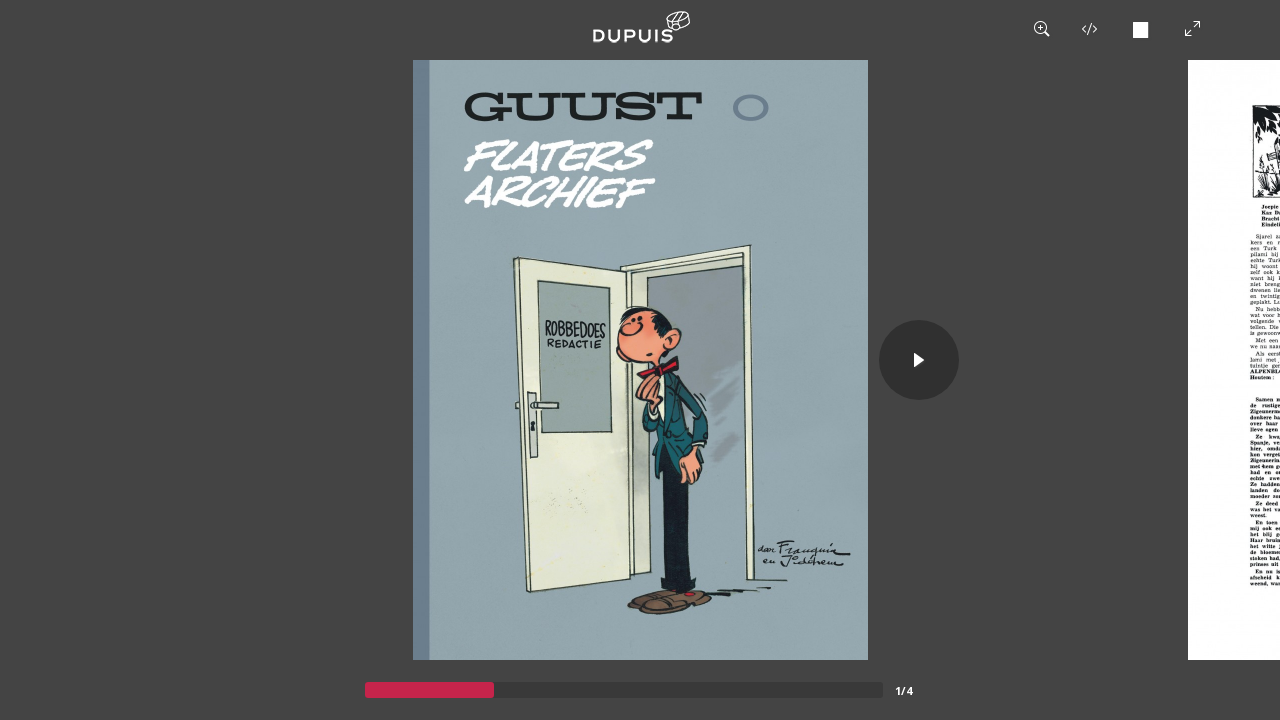

--- FILE ---
content_type: text/html; charset=UTF-8
request_url: https://www.dupuis.com/catalogue/gaston-edition-chronologique/bd/reader/gaston-edition-chronologique-les-archives-de-la-gaffe/5287390
body_size: 1395
content:
<html xmlns="http://www.w3.org/1999/xhtml" xml:lang="fr" lang="fr">
<head>

<title>Lire en ligne Les archives de la gaffe</title>
<meta name="robots" content="noindex,nofollow">
<meta http-equiv="Content-Type" content="text/html; charset=UTF-8" />
<meta name="description" content="Lecture en ligne Les archives de la gaffe" />
<meta name="viewport" content="width=device-width, initial-scale=1">
<link rel="stylesheet" type="text/css" href="/v4/css/menubis.css">
</head>

<body class="dp-body-iframe-lecteurbd">



		    

	    <!-- Google Tag Manager -->

		<noscript><iframe src="//www.googletagmanager.com/ns.html?id=GTM-MN5SJR"

		height="0" width="0" style="display:none;visibility:hidden"></iframe></noscript>

		<script>(function(w,d,s,l,i){w[l]=w[l]||[];w[l].push({'gtm.start':

		new Date().getTime(),event:'gtm.js'});var f=d.getElementsByTagName(s)[0],

		j=d.createElement(s),dl=l!='dataLayer'?'&l='+l:'';j.async=true;j.src=

		'//www.googletagmanager.com/gtm.js?id='+i+dl;f.parentNode.insertBefore(j,f);

		})(window,document,'script','dataLayer','GTM-MN5SJR');</script>

		<!-- End Google Tag Manager -->

	


	<div class="dp-iframe-lecteurbd-conteneur">

		<iframe src=" https://player.dlpdomain.com/player-display?do=html&token=dOlpRjtvIr5V33mCzSocxANpyqFMp9XI" frameborder="0" scrolling="no" style="min-width:100%;width:100px;"></iframe>

	</div>

</body>

</html>


--- FILE ---
content_type: text/html; charset=UTF-8
request_url: https://player.dlpdomain.com/player-display?do=html&token=dOlpRjtvIr5V33mCzSocxANpyqFMp9XI
body_size: 1239
content:
<!doctype html>
<html lang="fr-FR">
<head>
  <!-- Google Tag Manager -->
  <script>(function (w, d, s, l, i) {
      w[l] = w[l] || [];
      w[l].push({
        'gtm.start':
          new Date().getTime(), event: 'gtm.js'
      });
      var f = d.getElementsByTagName(s)[0],
        j = d.createElement(s), dl = l != 'dataLayer' ? '&l=' + l : '';
      j.async = true;
      j.src =
        'https://www.googletagmanager.com/gtm.js?id=' + i + dl;
      f.parentNode.insertBefore(j, f);
    })(window, document, 'script', 'dataLayer', 'GTM-PTFHX6QG');
  </script>
  <!-- End Google Tag Manager -->
  <title>Les archives de la gaffe</title>
  <meta charset="UTF-8"/>
  <meta content='width=device-width, initial-scale=1, maximum-scale=1, user-scalable=no' name='viewport'>
  <meta name="viewport" content="width=device-width, initial-scale=1">
  <link rel="stylesheet" href="/build/normalize.css">
  <link rel="stylesheet" href="/build/global.css">
  <link rel="stylesheet" href="/build/app.css">
</head>

<body>
<!-- Google Tag Manager (noscript) -->
<noscript>
  <iframe src="https://www.googletagmanager.com/ns.html?id=GTM-PTFHX6QG" height="0" width="0"
          style="display:none;visibility:hidden"></iframe>
</noscript>
<!-- End Google Tag Manager (noscript) -->
<div id="app" style="height: 100%;">
  <player
    token="dOlpRjtvIr5V33mCzSocxANpyqFMp9XI"
    website="DUPUIS"
    no-redirection=""
    album-id="BDA_5287390"
    ean="9789031436125"
    logo-url="/img/logos/dupuis.png"
    album-url="https://www.dupuis.com/westory/goto/album/BDA_69431
"
    cover="https://bdi.dlpdomain.com/player/dOlpRjtvIr5V33mCzSocxANpyqFMp9XI-couv-1200.jpg"
    title="Les archives de la gaffe"
    author=""
    cartoonist=" Franquin"
    scriptwriter=" Franquin"
    colorist=""
    :default-to-double-page="true"
          embbed-code='&lt;iframe src=&quot;https://player.dlpdomain.com/dupuis/lire-en-ligne/gaston-edition-chronologique/0/les-archives-de-la-gaffe?token=dOlpRjtvIr5V33mCzSocxANpyqFMp9XI&quot; width=&quot;800&quot; height=&quot;600&quot; frameborder=&quot;0&quot; scrolling=&quot;no&quot; allowfullscreen&gt;&lt;/iframe&gt;'
        :start-page="1"
    :rtl="false"
    :pages='[{"type":"couv","pageNumber":0,"orderNumber":0,"groupable":false,"url":"https:\/\/bdi.dlpdomain.com\/player\/dOlpRjtvIr5V33mCzSocxANpyqFMp9XI-couv-1200.jpg","id":1},{"pageNumber":5,"groupable":true,"url":"https:\/\/bdi.dlpdomain.com\/player\/dOlpRjtvIr5V33mCzSocxANpyqFMp9XI-page5-1200.jpg","id":2},{"pageNumber":6,"groupable":true,"url":"https:\/\/bdi.dlpdomain.com\/player\/dOlpRjtvIr5V33mCzSocxANpyqFMp9XI-page6-1200.jpg","id":3},{"pageNumber":7,"groupable":true,"url":"https:\/\/bdi.dlpdomain.com\/player\/dOlpRjtvIr5V33mCzSocxANpyqFMp9XI-page7-1200.jpg","id":4}]'
    nb-extra-pages="0"
    :authenticated="false"
    :is-m-f-r="false"
    bdi-url="https://bdi.dlpdomain.com/player.php"
  >
  </player>
</div>

<div style="display: none;" class="cmbd-widget-buy" data-ean="9789031436125"></div>

<script src="/build/runtime.js" defer></script><script src="/build/app.js" defer></script>

<script src="https://9e-store.fr/build/js/widget.js" id="cmbd-widget"></script>
</body>
</html>


--- FILE ---
content_type: application/javascript
request_url: https://9e-store.fr/build/js/widget.js
body_size: 613
content:
!function(){"use strict";var e=function(){return document.getElementById("cmbd-widget")},t=function(){return new URL(e().getAttribute("src"))},n=function(){return document.querySelector(".popin-overlay")},c=function(e,c){document.querySelector(".popin-core iframe").setAttribute("src",function(e,n){return"//".concat(t().hostname,"/articles/").concat(e,"?return_url=").concat(encodeURIComponent(n))}(e,c)),n().classList.add("active")},i=function(){n().classList.remove("active")},d=function(){var n;e()&&((n=document.createElement("link")).setAttribute("type","text/css"),n.setAttribute("rel","stylesheet"),n.setAttribute("href","//".concat(t().host,"/build/css/widget.css")),document.head.appendChild(n),function(){var e=document.createElement("i");e.classList.add("icon");var t=document.createElement("button");t.classList.add("popin-closer","button-picto","button-picto--naked","show-hide-close"),t.setAttribute("aria-label","Close"),t.appendChild(e),t.addEventListener("click",i);var n=document.createElement("iframe");n.setAttribute("width","100%"),n.setAttribute("height",.75*window.innerHeight),window.addEventListener("message",(function(e){n.setAttribute("height",e.data.height)}));var c=document.createElement("div");c.classList.add("popin-core"),c.appendChild(n);var d=document.createElement("div");d.classList.add("popin-content"),d.appendChild(t),d.appendChild(c);var a=document.createElement("div");a.classList.add("popin-overlay"),a.appendChild(d),a.addEventListener("click",i),document.body.appendChild(a)}(),Array.from(document.querySelectorAll(".cmbd-widget-buy")).forEach((function(e){e.addEventListener("click",(function(e){e.preventDefault(),e.target.dataset.ean&&c(e.target.dataset.ean,window.location.href)}))})))};document.addEventListener("DOMContentLoaded",(function(){d()}))}();